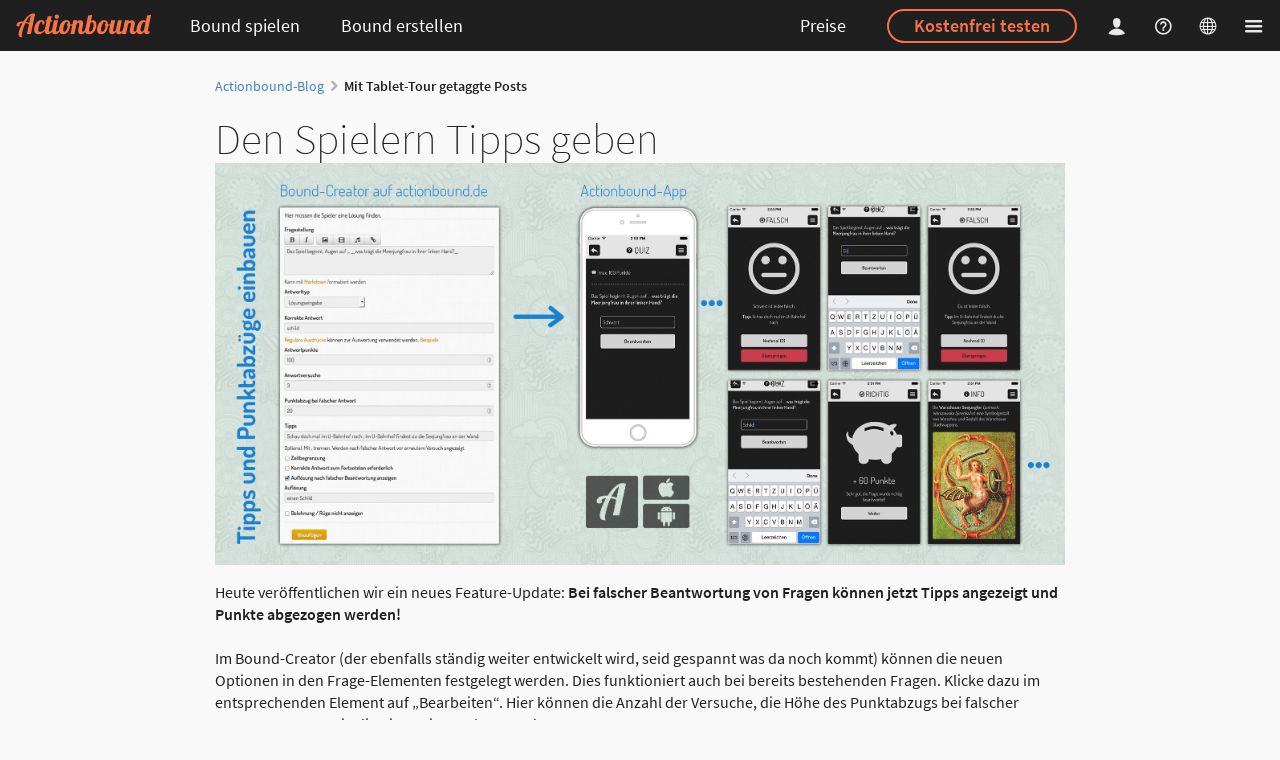

--- FILE ---
content_type: text/html; charset=utf-8
request_url: https://de.actionbound.com/blog?tag=Tablet-Tour
body_size: 17611
content:
<!DOCTYPE html><html lang="de"> <head><meta charset="utf-8"><script type="text/javascript">window.bpc = false;
</script><script type="text/javascript">window.locale = "de";
</script><script>window.vatrates = {"BE":21,"BG":20,"CZ":21,"DK":25,"EE":24,"IE":23,"GR":24,"ES":21,"FR":20,"HR":25,"IT":22,"CY":19,"LV":21,"LT":21,"LU":17,"HU":27,"MT":18,"NL":21,"AT":20,"PL":23,"PT":23,"RO":21,"SI":22,"SK":23,"FI":25.5,"SE":25,"GB":20};
</script><title>Actionbound – Mit Tablet-Tour getaggte Posts | Multimedia-Guide – Stadtrallye-App – Schatzsuche-App – Schnitzeljagd-App – interaktive Smartphone-Rallye selber machen</title><link rel="stylesheet" href="/assets/actionbound-e46c65b1ae9d6ad41cfcd03be5659278.css" /><meta name="description" content="App für Multimedia-Guides, interaktive Schnitzeljagden und Handy-Rallyes für Smartphone und Tablet."><meta name="viewport" content="width=device-width, initial-scale=1.0, user-scalable=no"><meta name="apple-itunes-app" content="app-id=582660833"><meta property="fb:app_id" content="455483891320368"><meta property="og:title" content="Actionbound – Mit Tablet-Tour getaggte Posts"><meta property="og:image" content="https://actionbound.com/img/Actionbound-social-share.png"><meta property="og:type" content="website"><meta property="og:url" content="https://de.actionbound.com/blog?tag=Tablet-Tour"><meta name="theme-color" content="#000"><link rel="shortcut icon" href="/favicon.ico"><link rel="icon" sizes="16x16 32x32 64x64" href="/favicon.ico"><link rel="icon" type="image/png" sizes="196x196" href="/favicon-192.png"><link rel="icon" type="image/png" sizes="160x160" href="/favicon-160.png"><link rel="icon" type="image/png" sizes="96x96" href="/favicon-96.png"><link rel="icon" type="image/png" sizes="64x64" href="/favicon-64.png"><link rel="icon" type="image/png" sizes="32x32" href="/favicon-32.png"><link rel="icon" type="image/png" sizes="16x16" href="/favicon-16.png"><link rel="apple-touch-icon" href="/favicon-57.png"><link rel="apple-touch-icon" sizes="114x114" href="/favicon-114.png"><link rel="apple-touch-icon" sizes="72x72" href="/favicon-72.png"><link rel="apple-touch-icon" sizes="144x144" href="/favicon-144.png"><link rel="apple-touch-icon" sizes="60x60" href="/favicon-60.png"><link rel="apple-touch-icon" sizes="120x120" href="/favicon-120.png"><link rel="apple-touch-icon" sizes="76x76" href="/favicon-76.png"><link rel="apple-touch-icon" sizes="152x152" href="/favicon-152.png"><link rel="apple-touch-icon" sizes="180x180" href="/favicon-180.png"><meta name="msapplication-TileColor" content="#000000"><meta name="msapplication-TileImage" content="/favicon-144.png"><meta name="msapplication-config" content="IEconfig.xml"><link rel="manifest" href="/manifest.json"><meta name="theme-color" value="rgba(0,0,0,0.88)"><style>#warning {
  position: fixed; 
  top: 10px; 
  left: 10px; 
  right: 10px; 
  padding: 10px; 
  background-color: #C93F4F; 
  z-index: 99999; 
  border: 1px solid white; 
  color: white;
  font-size: 1.2em;
}

#warning a, #warning a:link, #warning a:active, #warning a:hover {
  color: white;
  text-decoration: underline;
}
</style></head><body class="site"><div id="download-dimmer" class="ui dimmer"><div class="ui indeterminate text loader">Download wird vorbereitet</div></div><div class="nav-sidebar ui right sidebar inverted vertical accordion menu"><div class="item"><div style="padding: 1.25em 0.75em 1.25em 1em; margin: -1.25em -0.75em -1.25em -1em;" class="title active"><i class="dropdown icon"></i>Erstellen</div><div class="content menu active"><a href="/get-started" class="item">So geht's</a><a href="/choose" class="item">Registrieren</a><a href="/signin" class="item">Einloggen</a></div></div><div class="item"><div style="padding: 1.25em 0.75em 1.25em 1em; margin: -1.25em -0.75em -1.25em -1em;" class="title"><i class="dropdown icon"></i>Spielen</div><div class="content menu"><a href="/store" class="item">App herunterladen</a><a href="/bounds" class="item">Öffentliche Bounds</a></div></div><a href="/pricing" style="padding: 1.25em 0.75em 1.25em 1em;" class="item"><span style="font-size: 18px;">Lizenzen &amp; Pricing</span></a><a href="/factory" style="padding: 1.25em 0.75em 1.25em 1em;" class="item"><span style="font-size: 18px;">Bound-Manufaktur</span></a><div class="item"><div style="padding: 1.25em 0.75em 1.25em 1em; margin: -1.25em -0.75em -1.25em -1em;" class="title"><i class="dropdown icon"></i>Academy</div><div class="content menu"><a href="/events" class="item">Kurse</a><a href="/consulting" class="item">Beratung</a></div></div><div class="item"><div style="padding: 1.25em 0.75em 1.25em 1em; margin: -1.25em -0.75em -1.25em -1em;" class="title"><i class="dropdown icon"></i>Hilfe</div><div class="content menu"><a href="/faq" class="item">FAQ</a><a href="/help/category/manual" class="item">Handbuch</a><a href="/help/category/self-study" class="item">Selbstlernmaterial</a><a href="https://forum.actionbound.com" class="item">Forum</a></div></div><div class="item"><div style="padding: 1.25em 0.75em 1.25em 1em; margin: -1.25em -0.75em -1.25em -1em;" class="title"><i class="dropdown icon"></i>Über Actionbound</div><div class="content menu"><a href="/features" class="item">Features</a><a href="/testimonials" class="item">Referenzen</a><a href="/stories" class="item">Erfolgsgeschichten</a><a href="/blog" class="item">Blog</a><a href="/team" class="item">Team</a><a href="/faq-datenschutz" class="item">DSGVO</a><a href="/agb" class="item">AGB &amp; Datenschutz</a><a href="/contact" class="item">Kontakt</a><a href="/impressum" class="item">Impressum</a></div></div></div><div class="pusher">  <div class="main-site"><header><div class="ui inverted fixed menu"><div class="left menu"><a href="/" title="Actionbound – Schnitzeljagd-App – Smartphone-Rallye selber machen" class="link-dropdown brand item"><img src="/img/actionbound-header-new.svg" style="height:25px; width:auto;" alt="Actionbound Logo"></a><a href="/bounds" class="link-dropdown header-popup open-header-menu item header-tablet-and-up">Bound spielen</a><div class="link-dropdown ui inverted popup transition hidden"><div class="menu"><a href="/store" class="item">App herunterladen</a><a href="/bounds" class="item">Öffentliche Bounds</a></div></div><a href="/choose" class="link-dropdown item header-popup open-header-menu header-tablet-and-up">Bound erstellen</a><div class="ui inverted popup transition hidden"><div class="menu"><a href="/get-started" class="item">So geht's</a><a href="/choose" class="item">Selbst erstellen</a><a href="/academy" class="item">Academy</a><a href="/factory" class="item">Erstellen lassen</a></div></div></div><div class="right menu"><a href="/pricing" class="link-dropdown item header-deskop-only">Preise</a><div class="ui item header-deskop-only"><a href="/choose" class="ui inverted orange circular button">Kostenfrei testen</a></div><a href="/signin" class="link-dropdown less-padded header-popup open-header-menu login-popup-opener item"><i class="actionbound single-player icon"></i></a><div class="ui inverted popup transition hidden"><form method="post" action="/signin" style="margin-top: 1em;" class="login-form ui inverted form"><div class="field"><input type="email" name="email" placeholder="E-Mail" style="background-color: rgba(255, 255, 255, 0.9); border: none;"></div><div class="field"><input type="password" name="password" placeholder="Password" style="background-color: rgba(255, 255, 255, 0.9); border: none;"></div><div class="field"><button type="submit" class="ui circular fluid primary button">Einloggen</button></div></form><p style="text-align: center; line-height: 32px; margin-top: 0.5em;"><a style="text-transform: uppercase; color: rgba(255, 255, 255, 0.9);" href="/recover">Passwort vergessen</a><br><a style="text-transform: uppercase; color: #FA7347; font-weight: bold;" href="/choose">Registrieren</a></p></div><a href="/help" aria-label="Helpcenter" class="link-dropdown less-padded custom item header-deskop-only"><i class="actionbound question-circle icon"></i></a><div class="link-dropdown ui less-padded header-popup open-header-menu item"><i class="actionbound globe-wired icon"></i></div><div style="margin-left: -6px;" class="ui inverted popup transition hidden"><div class="menu inverted"><div class="item">DE &nbsp;<i class="actionbound check icon"></i></div><a href="https://en.actionbound.com/blog?tag=Tablet-Tour&amp;setlang" rel="alternate" hreflang="en" class="item">EN</a></div></div><div class="link-dropdown ui less-padded item header-wide-popup open-header-menu"><i class="actionbound list-large icon"></i></div></div></div></header><main class="main-site-content"><div class="ui container message-container"><div class="column"></div></div><div class="ui text container justified"><div class="ui breadcrumb"><a href="/blog" class="section">Actionbound-Blog</a><i class="right chevron icon divider"></i><div class="active section">Mit Tablet-Tour getaggte Posts</div></div><a href="/blog/541077e38f647df51200011f"><h1 class="ui dividing header blog-header">Den Spielern Tipps geben</h1></a><div class="post"><p><span><a href="https://content.actionbound.com/user/506f1d6ab090083b7c000001/image/1410359151.jpg" rel="nofollow" target="_blank"><img class="wysiwygimg" alt="Punktabzug bei falscher Beantwortung von Fragen - Tipps und Hinweise geben" src="https://content.actionbound.com/user/506f1d6ab090083b7c000001/image/1410359151.jpg"></a><br><br></span><span> Heute veröffentlichen wir ein neues Feature-Update: <b>Bei falscher Beantwortung von Fragen können jetzt Tipps angezeigt und Punkte abgezogen werden!</b><br><br>Im
 Bound-Creator (der ebenfalls ständig weiter entwickelt wird, seid 
gespannt was da noch kommt) können die neuen Optionen in den 
Frage-Elementen festgelegt werden. Dies funktioniert auch bei bereits 
bestehenden Fragen. Klicke dazu im entsprechenden Element auf 
„Bearbeiten“. Hier können die Anzahl der Versuche, die Höhe des Punktabzugs bei falscher Beantwortung sowie die Tipps eingegeben werden. <br><br>Darüber hinaus haben wir <b>jetzt Multibounds für alle User aktiviert.</b> So können die Stationen in einem Bound in beliebiger Abfolge gespielt werden. Wie das genau funktioniert ist <a href="http://forum.actionbound.de/forum/de/forums/allgemeines/topics/stationen-in-beliebiger-reihenfolge-losen" rel="nofollow" target="_blank">in unserem Forum</a> nachzulesen.<br><br>Außerdem in der Actionbound-App 2.6.0:</span><ul><li>Verbesserungen bei Vor- und Hochladen von Medien</li><li>Update der niederländischen Sprache (Dank je Antwain)</li><li>Update der französischen Sprache (Merci Victor)</li><li>Ortung per Galileo ;)</li></ul><span>Die iPad-Rallye-App Actionbound kostenlos downloaden:<br><br></span><span><a href="https://itunes.apple.com/de/app/actionbound/id582660833?mt=8" rel="nofollow" target="_blank"><img class="wysiwygimg" alt="" src="https://content.actionbound.com/user/506f1d6ab090083b7c000001/image/1396441225.png"></a><a href="http://play.google.com/store/apps/details?id=de.actionbound" rel="nofollow" target="_blank"><img class="wysiwygimg" alt="" src="https://content.actionbound.com/user/506f1d6ab090083b7c000001/image/1396441230.png"></a><br></span><br><br><br><span><i>(Für Android auch zum </i><a href="https://content.actionbound.com/download/Actionbound.apk" rel="nofollow" target="_blank"><i>direkten Download</i></a><i>)</i></span></p>
</div><div class="clearfix"></div><div class="postfooter"><i class="actionbound single-player icon"></i> von <a href="?author=506f1d6ab090083b7c000001">Simon</a> | <i class="actionbound event icon"></i> <span data-livestamp="1410365411.968"></span> | <i class="actionbound tag icon"></i><a href="?tag=Update" class="tag-link"><span class="ui blue small label">Update </span></a> <a href="?tag=App" class="tag-link"><span class="ui blue small label">App </span></a> <a href="?tag=Features" class="tag-link"><span class="ui blue small label">Features </span></a> <a href="?tag=Tipps" class="tag-link"><span class="ui blue small label">Tipps </span></a> <a href="?tag=Punktabzüge" class="tag-link"><span class="ui blue small label">Punktabzüge </span></a> <a href="?tag=Tablet-Tour" class="tag-link"><span class="ui blue small label">Tablet-Tour </span></a> </div></div></main><footer><div class="ui column inverted divided start container"><nav aria-label="Sitemap" class="ui grid"><div class="eight wide mobile four wide tablet four wide computer column"><h6>Erstellen</h6><div class="ui inverted link list"><a href="/choose" class="item">Kostenfrei loslegen</a><a href="/get-started" class="item">So geht's</a></div><h6>Spielen</h6><div class="ui inverted link list"><a href="/bounds" class="item">Öffentliche Bounds</a><a href="/store" class="item">App herunterladen</a></div></div><div class="eight wide mobile four wide tablet four wide computer column"><h6>Angebote</h6><div class="ui inverted link list"><a href="/pricing" class="item">Lizenzen &amp; Pricing</a><a href="/factory" class="item">Bound-Manufaktur</a><a href="/museum" class="item">Für Museen</a></div><h6>Academy</h6><div class="ui inverted link list"><a href="/events" class="item">Kurse</a><a href="/consulting" class="item">Beratung</a></div></div><div class="eight wide mobile four wide tablet four wide computer column"><h6>Hilfe</h6><div class="ui inverted link list"><a href="/faq" class="item">FAQ</a><a href="/help/category/manual" class="item">Handbuch</a><a href="/videotutorials" class="item">Videos</a><a href="https://forum.actionbound.com" class="item">Forum</a><a href="/eduguide" class="item">EDU-Guide</a><a href="/references" class="item">Literatur</a><a href="/contact" class="item">Kontakt</a><a href="/forms/newsletter" class="item">Newsletter</a></div></div><div class="eight wide mobile four wide tablet four wide computer column"><h6>Actionbound</h6><div class="ui inverted link list"><a href="/features" class="item">Features</a><a href="/stories" class="item">Erfolgsgeschichten</a><a href="/blog" class="item">Blog</a><a href="/testimonials" class="item">Referenzen</a><a href="/team" class="item">Team</a><a href="/faq-datenschutz" class="item">DSGVO</a><a href="/agb" class="item">AGB &amp; Datenschutz</a><a href="/impressum" class="item">Impressum</a><a href="/barrierefreiheit" class="item">Erklärung zur Barrierefreiheit</a></div></div><div style="margin-top: 3em;" class="row"><div class="sixteen wide column"><p class="about-text">Wir entwickeln Actionbound seit 2012 mit viel Herzblut. Ursprünglich als medienpädagogisches Projekt gestartet, wird Actionbound heute von vielen Menschen auf der Welt zu ganz verschiedenen Zwecken genutzt. Sicherlich ist auch für dich ein Anwendungsfall dabei – probier es doch einfach einmal aus <i class="actionbound fun icon"></i></p></div></div></nav><div style="margin-top: 3em;" class="ui two column stackable grid"><div class="column"><p>&copy; Actionbound</p></div><div class="column social"><a href="https://www.youtube.com/channel/UChwtmdusgG7z6MoQTWoDXMA" target="_blank" rel="noopener noreferrer" aria-label="Actionbound bei Youtube" class="ui button circular icon"><i class="actionbound youtube-play icon"></i></a>&nbsp;<a href="https://www.linkedin.com/company/actionbound" target="_blank" rel="noopener noreferrer" aria-label="Actionbound on Linked In" class="ui button circular icon"><i class="actionbound linkedin icon">      </i></a>&nbsp;<a href="https://www.instagram.com/actionbound/" target="_blank" rel="noopener noreferrer" aria-label="Actiobound on Instagram" class="ui button circular icon"><i class="actionbound instagram icon">      </i></a>&nbsp;<a href="https://de.wikipedia.org/wiki/Actionbound" target="_blank" rel="noopener noreferrer" aria-label="Actionbound bei Wikipedia" class="ui button circular icon"><i class="actionbound wikipedia icon"></i></a></div></div></div></footer></div></div><script src="/locales.js"></script><script src="/assets/app-7e5ff97ed525752918e91768e9888ceb.js"></script><div id="alert-modal" class="ui basic modal"><div class="ui icon header"><i class="actionbound attention icon"></i>Obacht</div><div class="content"><p>Deine Änderungen können nicht gespeichert werden. Entweder bist du nicht mehr eingeloggt, oder es besteht keine Verbindung zum Actionbound-Server.</p></div><div class="actions"><div class="ui negative button accept-fail">OK</div></div></div><script src="/assets/vendor/modernizr-542bd8f55058e32917bd30cfbbbd5ff4.js"></script><script type='text/javascript'>moment.lang('de');window.locale = 'de';</script><script type="text/javascript">if(!window.valid) {
  document.write('<div id="warning"><h1>Browser nicht unterstützt</h1><p>Dein Browser unterstützt einige Funktionen nicht, die für die korrekte Darstellung und Benutzung der Website von Actionbound benötigt werden. Wir empfehlen, einen aktuellen Browser <a href="https://whatbrowser.org/" target="_blank">herunterzuladen</a>.</p><p><a href="javascript:ignorevalid()">Diesen Hinweis ignorieren</a> (nicht empfohlen).</div>');
}  
</script><script type="text/javascript">var _paq = window._paq || [];
/* tracker methods like "setCustomDimension" should be called before "trackPageView" */
// _paq.push(['setCookieDomain', '*.actionbound.com']);
// _paq.push(['setDomains', ['*.actionbound.com']]);
_paq.push(['disableCookies']);
_paq.push(['trackPageView']);
_paq.push(['enableLinkTracking']);
(function() {
  var u="//stats.actionbound.com/";
  _paq.push(['setTrackerUrl', u+'matomo.php']);
  _paq.push(['setSiteId', '4']);
  var d=document, g=d.createElement('script'), s=d.getElementsByTagName('script')[0];
  g.type='text/javascript'; g.async=true; g.defer=true; g.src=u+'matomo.js'; s.parentNode.insertBefore(g,s);
})();
</script></body></html>

--- FILE ---
content_type: text/javascript; charset=utf-8
request_url: https://de.actionbound.com/locales.js
body_size: 5889
content:
locales = {};
locales['Dateityp wird nicht unterstützt.'] = 'Dateityp wird nicht unterstützt.';
locales['Bitte eine Mailadresse angeben.'] = 'Bitte eine E-Mail-Adresse angeben.';
locales['Das ist keine Mailadresse.'] = 'Das ist keine E-Mail-Adresse.';
locales['Bitte ein Passwort angeben.'] = 'Bitte ein Passwort angeben.';
locales['Bitte gib eine gültige Koordinate an. z. B. 12.345678, 98.765432'] = 'Bitte gib eine gültige Koordinate an, z. B. 12.345678, 98.765432';
locales['Mindestens zwei Antworten erforderlich'] = 'Mindestens zwei Antworten erforderlich';
locales['Muss ausgefüllt werden'] = 'Dieses Feld muss ausgefüllt werden';
locales['Muss ausgewählt werden'] = 'Muss ausgewählt werden';
locales['Muss eine ganze Zahl sein'] = 'Muss eine ganze Zahl sein';
locales['Mindestens eine Antwort muss richtig sein'] = 'Mindestens eine Antwort muss richtig sein';
locales['Maximal 10 Versuche'] = 'Maximal 10 Versuche';
locales['Mindestens 1 Versuche'] = 'Mindestens 1 Versuche';
locales['Mindestens 1 Sekunde'] = 'Mindestens 1 Sekunde';
locales['Mindestens 10 Sekunden'] = 'Mindestens 10 Sekunden';
locales['Muss größer als Minimalwert sein'] = 'Muss größer als Minimalwert sein';
locales['Muss zwischen dem Minimal- und Maximalwert liegen'] = 'Muss zwischen dem Minimal- und Maximalwert liegen';
locales['Muss größer als 0 sein'] = 'Muss größer als 0 sein';
locales['Abschnitt'] = 'Abschnitt';
locales['Information'] = 'Information';
locales['Frage'] = 'Quiz';
locales['Aufgabe'] = 'Aufgabe';
locales['Turnier'] = 'Turnier';
locales['Code scannen'] = 'Code scannen';
locales['Punkt finden'] = 'Ort finden';
locales['Umfrage'] = 'Umfrage';
locales['Diese URL ist ungültig oder bereits belegt'] = 'Diese URL ist ungültig oder bereits belegt';
locales['Zum Bound'] = 'Zum Bound';
locales['von'] = 'von';
locales['Muss ein gültiger Link sein'] = 'Muss ein gültiger Link sein';
locales['Muss eine Zahl sein'] = 'Muss eine Zahl sein';
locales['Muss der exakte Titel sein'] = 'Muss der exakte Titel sein';
locales['Lösung'] = 'Lösung';
locales['Richtig'] = 'Richtig';
locales['Tipp'] = 'Tipp';
locales['Hinzufügen'] = 'Hinzufügen';
locales['Muss mindestens fünf Zeichen lang sein'] = 'Titel muss mindestens fünf Zeichen lang sein';
locales['Muss mindestends drei Zeichen lang sein und darf nur aus Buchstaben und Ziffern bestehen'] = 'URL muss mindestens drei Zeichen lang sein und darf nur aus Buchstaben und Ziffern bestehen und keine Sonderzeichen enthalten';
locales['Dieser Benutzername ist ungültig oder bereits belegt'] = 'Dieser Accountname ist ungültig oder bereits belegt';
locales['Diese Mailadresse ist ungültig oder bereits belegt'] = 'Diese E-Mail-Adresse ist ungültig oder bereits belegt';
locales['Link einfügen'] = 'Link einfügen';
locales['Text'] = 'Text';
locales['Abbrechen'] = 'Abbrechen';
locales['Hiermit musst du einverstanden sein um fortfahren zu können'] = 'Deine Zustimmung ist erforderlich, um fortfahren zu können';
locales['Die Passwörter müssen übereinstimmen'] = 'Die Passwörter müssen übereinstimmen';
locales['Antwortmöglichkeiten'] = 'Antwortmöglichkeiten';
locales['keine Angabe'] = 'keine Angabe';
locales['Diese Mailadresse ist ungültig'] = 'Diese E-Mail-Adresse ist ungültig.';
locales['Dein Bound wurde geändert. Um die Änderungen zu übernehmen musst du eine neue Version online schalten.'] = 'Dein Bound wurde geändert. Um die Änderungen zu übernehmen musst du eine neue Version online schalten.';
locales['Die Beschreibung darf nicht länger als 1000 Zeichen sein'] = 'Die Beschreibung darf nicht länger als 1000 Zeichen sein';
locales['Ort suchen'] = 'Ort suchen';
locales['Keine Ergebnisse'] = 'Keine Ergebnisse';
locales['Ungültige USt-IdNr.'] = 'Ungültige USt-IdNr.';
locales['Rabatt'] = 'Rabatt';
locales['Darf nur a-Z, 0-9 und - enthalten'] = 'Darf nur a-Z, 0-9 und - enthalten';
locales['Dieser Name ist leider schon vergeben'] = 'Dieser Name ist leider schon vergeben';
locales['Darf nur a-Z und 0-9 enthalten'] = 'Darf nur a-Z und 0-9 enthalten';
locales['Einer sollte es schon sein'] = 'Einer sollte es schon sein';
locales['<b>{term}</b> hinzufügen'] = '<b>{term}</b> hinzufügen';
locales['{count} ausgewählt'] = '{count} ausgewählt';
locales['Maximal {maxCount} auswählen'] = 'Maximal {maxCount} auswählen';
locales['Keine Ergebnisse gefunden'] = 'Keine Ergebnisse gefunden';
locales['Meine Medien'] = 'Meine Medien';
locales['Bitte nur eine Datei.'] = 'Bitte nur eine Datei.';
locales['Bitte nur Bilder, Videos oder Audios.'] = 'Bitte nur Bilder, Videos oder Audios.';
locales['Hochladen'] = 'Hochladen';
locales['<strong>Obacht</strong>: Für diesen Abschnitt sind Switches aktiv, daher wird er (inklusive seines Inhalts) im Bound eventuell nicht abgespielt.'] = '<strong>Obacht</strong>: Für diesen Abschnitt ist ein Switch aktiv, daher wird er (inklusive seines Inhalts) im Bound eventuell nicht abgespielt.';
locales['<strong>Obacht</strong>: Für dieses Element sind Switches aktiv, daher wird es im Bound eventuell nicht abgespielt.'] = '<strong>Obacht</strong>: Für dieses Element ist ein Switch aktiv, daher wird es im Bound eventuell nicht abgespielt.';
locales['Keine Daten in der Tabelle vorhanden'] = 'Keine Daten in der Tabelle vorhanden';
locales['_START_ bis _END_ von _TOTAL_ Einträgen'] = '_START_ bis _END_ von _TOTAL_ Einträgen';
locales['Keine Daten vorhanden'] = 'Keine Daten vorhanden';
locales['(gefiltert von _MAX_ Einträgen)'] = '(gefiltert von _MAX_ Einträgen)';
locales['_MENU_ Einträge anzeigen'] = '_MENU_ Einträge anzeigen';
locales['Suchen'] = 'Suchen';
locales['Keine Einträge vorhanden'] = 'Keine Einträge vorhanden';
locales['Erste'] = 'Erste';
locales['Zurück'] = 'Zurück';
locales['Nächste'] = 'Nächste';
locales['Letzte'] = 'Letzte';
locales['Muss mindestens eine Lücke enthalten'] = 'Muss mindestens eine Lücke enthalten';
locales['Punkte'] = 'Punkte';
locales['Einen Moment bitte'] = 'Einen Moment bitte';
locales['In die Zwischenablage kopiert'] = 'In die Zwischenablage kopiert';
